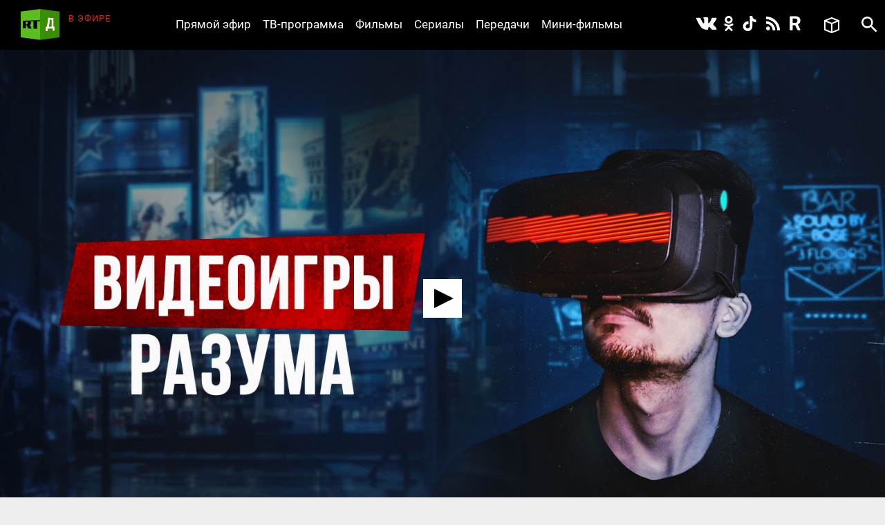

--- FILE ---
content_type: text/html; charset=utf-8
request_url: https://doc.rt.com/filmy/uhod-v-druguyu-realnost-videoigri/
body_size: 11091
content:
<!DOCTYPE html>
<html>
<head lang="ru">
    <base href="/s/new/build/" />
    <meta charset="utf-8"/>
    <meta name="title" content="Уход в другую реальность. Видеоигры — полезны или нет?">
    <meta name="description" content="Современные видеоигры всё больше привлекают уже и старшее поколение, полагает программист Джон Ромеро. Софико Шеварднадзе побеседовала с ним о причинах роста их популярности и развитии самой индустрии.">
    <meta property="og:site_name" content="РТД"/>
    <meta property="og:title" content="Уход в другую реальность. Видеоигры — полезны или нет?"/>
    <meta property="og:type" content="article"/>
    <meta property="og:url" content="https://doc.rt.com/filmy/uhod-v-druguyu-realnost-videoigri/"/>
    <meta property="og:description" content="Современные видеоигры всё больше привлекают уже и старшее поколение, полагает программист Джон Ромеро. Софико Шеварднадзе побеседовала с ним о причинах роста их популярности и развитии самой индустрии."/>
    <meta property="og:image" content="https://cdni.rt.com/doc-files/filmy/uhod-v-druguyu-realnost-videoigri/uhod-v-druguyu-realnost-videoigri_1.jpg"/>
    <title>Уход в другую реальность. Видеоигры — полезны или нет? &mdash; РТД Фильмы</title>
    <link rel="stylesheet" href="/s/new/build/css/main.css?v=53"/>

    <link rel="shortcut icon" href="img/favicon.ico" type="image/x-icon"/>
    <link rel="icon" href="img/favicon.ico" type="image/x-icon"/>
    <link rel="apple-touch-icon" href="img/apple-touch-icon-precomposed.png"/>
    <link rel="apple-touch-icon" sizes="72x72" href="img/apple-touch-icon-72x72-precomposed.png"/>
    <link rel="apple-touch-icon" sizes="114x114" href="img/apple-touch-icon-114x114-precomposed.png"/>
    <link rel="apple-touch-icon" sizes="144x144" href="img/apple-touch-icon-144x144-precomposed.png"/>
    <meta name="viewport" content="width=device-width, initial-scale=1"/>
    <script src="https://doc.russiatoday.com/s/new/build/js/jquery.min.js"></script>

<script>window.yaContextCb = window.yaContextCb || []</script>
<script src="https://yandex.ru/ads/system/context.js" async></script>
<script>
    if(typeof _adv == 'undefined') var _adv = {};
    _adv.section = 'ussr';
    _adv.account = 258144;
    _adv.place = {
       'billboard': {
            ownerId: _adv.account,
            containerId: 'billboard',
            params: {
                pp: window.innerWidth > 846 ? 'g':'brpp',
                ps: 'hmmn',
                p2: 'y',
                puid1: 'world'
            }
        },

        'first_b':{
            ownerId: _adv.account,
            containerId: 'first_b',
            params: {
                pp: 'h',
                ps: window.innerWidth < 846 ? 'hmmn' : null,
                p2: 'iljr',
                puid1: 'world'
            }
        },

        'b_comment':{
            ownerId: _adv.account,
            containerId: 'b_comment',
            params: {
                     pp:'h',
                     ps:window.innerWidth > 846 ? 'hmmn' : null,
                     p2:'imai',
                        puid1: 'world'
            }
        },
        'adhesion': {
            ownerId: _adv.account,
            containerId: 'adhesion',
            params: {
                pp: 'i',
                ps: 'hmmn',
                p2: 'y',
                puid1: 'world'
            }
        }
    };

    _adv.adfox_hb = window.innerWidth > 846 ? {
        biddersMap: {"betweenDigital": "2265177", "myTarget": "2318746", "sape": "2516628", "otm": "2824561", "videonow": "2824729", "Relap": "2828111","adfox_yandex_waste.recycling": "2949349"},
        adUnits: [{
            "code": _adv.place['billboard'].containerId,
            "sizes": [[970,250],[720,240],[790,210],[1190,200]],
            "bids": [{
                "bidder": "myTarget",
                "params": {
                    "placementId": "1239034",
                     "additional": {
                     "fpid": "window.rb_sync.id || ''"
                       }
                    }
                },{
                "bidder": "sape",
                "params": {
                    "placementId": "856462"}
                },{
                "bidder": "otm",
                 "params": {
                    "placementId": "49695"}
                },{
                "bidder": "Relap",
                "params": {
                "placementId": "QlVVvnGwn2edHh4e"}

                }
            ]
        },
        {
            "code": _adv.place['b_comment'].containerId,
            "codeType": "combo",
            "sizes": [[970,250],[720,240],[790,210],[700,400],[600,480],[460,260]],
            "bids": [ {
                "bidder": "myTarget",
                "params": {
                    "placementId": "1267164",
                     "additional": {
                     "fpid": "window.rb_sync.id || ''"
                       }
                    }
                },{
                "bidder": "betweenDigital",
                 "params": {
                    "placementId": "4620281",
                     "additional": {
                     "fpid": "window.rb_sync.id || ''"
                       }
                    }
                },{
                "bidder": "sape",
                 "params": {
                    "placementId": "856507"}
                },{
                "bidder": "otm",
                 "params": {
                    "placementId": "49699"}
                },{
                "bidder": "videonow",
                 "params": {
                    "placementId": "6663872",
                     "additional": { "stableid": localStorage.getItem('videonow-stableid') }
                    }
                },{
                "bidder": "Relap",
                "params": {
                "placementId": "1yjXGdsbLtogVkxM"}

                }


            ]
        },
        {
            "code": _adv.place['adhesion'].containerId,
            "codeType": "combo",
            "sizes": [[720,240],[790,210],[700,400],[600,480],[460,260]],
            "bids": [{
                "bidder": "sape",
                 "params": {
                    "placementId": "856526"}
                },{
                "bidder": "Relap",
                "params": {
                "placementId": "HuEeZqRkMcU_6PT0"}


            }
            ]
        }],
        timeout: 500
     }:{
        biddersMap: {"betweenDigital": "2265177", "myTarget": "2318746", "sape": "2516628", "otm": "2824561", "videonow": "2824729", "Relap": "2828111"},
        adUnits: [

        {
            "code": _adv.place['ad300x600_t'].containerId,
            "codeType": "combo",
            "sizes": [[300,600],[300,250],[240,400],[300,300],[230,290],[320,420],[240,400],[280,420],[210,160]],
            "bids": [ {
                "bidder": "myTarget",
                "params": {
                    "placementId": "1239368",
                     "additional": {
                     "fpid": "window.rb_sync.id || ''"
                       }
                    }
                },{
                "bidder": "betweenDigital",
                 "params": {
                    "placementId": "4620280"}
                },
                {
                "bidder": "sape",
                 "params": {
                    "placementId": "856560"}
                },{
                "bidder": "otm",
                 "params": {
                    "placementId": "49701"}
                },{
                "bidder": "videonow",
                 "params": {
                    "placementId": "6665258",
                     "additional": { "stableid": localStorage.getItem('videonow-stableid') }
                    }
                },{
                "bidder": "Relap",
                "params": {
                "placementId": "N8g3qGqqnWmT1MrK"}

                }

            ]
        },
        {
            "code": _adv.place['first_b'].containerId,
            "codeType": "combo",
            "sizes": [[300,600],[300,250],[240,400],[300,300],[230,290],[320,420],[240,400],[280,420],[210,160]],
            "bids": [ {
                "bidder": "myTarget",
                "params": {
                    "placementId": "1267162",
                     "additional": {
                     "fpid": "window.rb_sync.id || ''"
                       }
                    }
                },
                {
                "bidder": "sape",
                 "params": {
                    "placementId": "856561"}
                },{
                "bidder": "otm",
                 "params": {
                    "placementId": "49702"}
                },{
                "bidder": "videonow",
                 "params": {
                    "placementId": "6666207",
                     "additional": { "stableid": localStorage.getItem('videonow-stableid') }
                    }
                },{
                "bidder": "Relap",
                "params": {
                "placementId": "wN_fllmYnmacUVFR"}

                }

            ]
        }],
        timeout: 500
    };

    window.YaHeaderBiddingSettings =_adv.adfox_hb;
</script>
<script src="https://yandex.ru/ads/system/header-bidding.js" async></script>


</head>
<body>
<div class="wrapper ">
    <div class="inner">
        <header class="header">


            <div class="logo logo_header">
                <a class="logo__link logo_header__link" href="/"></a>
            </div>

            <div class="on-the-air">
                <div class="on-the-air__caption">В ЭФИРЕ</div>
                <div class="on-the-air__title"><a class="on-the-air__link" href="/on-air/"></a></div>
            </div>

            <nav class="social social_header">
                <ul class="social__list social__list_header">
                    <li class="social__item social__item_header">
                        <a class="social__link social__link_vk social__link_header " href="https://vk.com/rtdru"></a>
                    </li>

                    <li class="social__item social__item_header">
                        <a class="social__link social__link_ok social__link_header " href="https://ok.ru/rtdrus"></a>
                    </li>

                    <li class="social__item social__item_header">
                        <a class="social__link social__link_tiktok social__link_header " href="https://www.tiktok.com/@russian_rtd"></a>
                    </li>

                    <li class="social__item social__item_header">
                        <a class="social__link social__link_rss social__link_header " href="/filmy/rss/"></a>
                    </li>

					<li class="social__item social__item_header">
                        <a class="social__link social__link_rutube social__link_header " href="https://rutube.ru/video/person/23239684/?ordering=-created_ts"></a>
                    </li>

                </ul>
            </nav>

            <nav class="nav nav_header nav_js">
                <ul class="nav__list nav__list_header">
                    <li class="nav__item nav__item_header">
                        <a class="nav__link nav__link_header" href="/on-air/">Прямой эфир</a>
                    </li>

                    <li class="nav__item nav__item_header">
                        <a class="nav__link nav__link_header" href="/raspisanie/">ТВ-программа</a>
                    </li>

                    <li class="nav__item nav__item_header">
                        <a class="nav__link nav__link_header" href="/filmy/">Фильмы</a>
                    </li>

                    <li class="nav__item nav__item_header">
                        <a class="nav__link nav__link_header" href="/serialy/">Сериалы</a>
                    </li>

                    <li class="nav__item nav__item_header">
                        <a class="nav__link nav__link_header" href="/programmy/">Передачи</a>
                    </li>

                    <li class="nav__item nav__item_header">
                        <a class="nav__link nav__link_header" href="/mini-filmy/">Мини-фильмы</a>
                    </li>
                </ul>
            </nav>

            <div class="favorites">
                <a href="/v-ochered/">
                    <div class="favorites__btn" ></div>
                    <div class="favorites__counter" style="display:none"></div>
                </a>
            </div>

            <div id="search" class="search search_header">
                <a class="search__btn search__btn_header" href="#"></a>
                <a class="search__close-btn search__close-btn_header"></a>
                <div class="search__context search__context_header">
                    <form method="get" action="/search/">
                        <input class="search__field search__field_header" type="text" name="q" value="" placeholder="Поиск" />
                        <button class="search__submit-btn search__submit-btn_header" type="submit"></button>
                    </form>

                </div>
            </div>
        </header>

        <div id="billboard" style="max-width: 1500px; margin: 0 auto; display: table;"></div>
<script type="text/javascript">
    window.yaContextCb.push(() => {
        Ya.adfoxCode.createAdaptive(_adv.place['billboard'],
        ['desktop', 'phone'],
        {
            phoneWidth: 846,
            isAutoReloads: false
        });
    });
</script>









        <section class="content">
            <div class="card card_movie" data-film-id="17728">
                <div class="card__media card__media_movie">
					
                    <video id="video" controls="controls" width="100%" height="100%" poster="https://cdni.rt.com/doc-files/filmy/uhod-v-druguyu-realnost-videoigri/uhod-v-druguyu-realnost-videoigri_3.jpg" style="display:none"></video>
                    <div class="card__double-tap-area card__double-tap-area--left"></div>
                    <div class="card__double-tap-area card__double-tap-area--right"></div>
                </div>
                <div class="card__panel_movie">
                    <div class="like like_card_movie">
                        <a class="like__link">4</a>
                    </div>
                    <a class="add-to-site add-to-site_card_movie js-show_modal" href="#modal-embed" >Добавить на сайт</a>
                    <a class="movie-mode movie-mode_card_movie movie-mode_card_movie_js" >Кинорежим</a>
                    <a class="add-to-collection add-to-collection_card_movie" >Добавить в избранное</a>
                    <a class="delete-from-collection delete-from-collection_card_movie" >Удалить из избранного</a>
                
                    <a class="download-video download-video_card_movie" href="https://cdnv.rt.com/download/doc-files/filmy/uhod-v-druguyu-realnost-videoigri/uhod-v-druguyu-realnost-videoigri_3.mp4">Скачать - 309 MB</a>
                
                </div>

                <div class="card__context card__context_movie">
                    <div class="card__category card__category_movie">
                        <a class="card__link" href="/programmy/sophieco-vizioneri/">SophieCo. Визионеры</a>
                    </div>
                    <div class="card__info_movie">
                        <div class="card__count-comments card__count-comments_movie" style="visibility: hidden">
                            <a href="/filmy/uhod-v-druguyu-realnost-videoigri/" data-disqus-identifier="film_17728" class="disqus-comment-count comments-count">0</a>
                        </div>
                        <div class="card__count-views card__count-views_movie">155</div>
                        <div class="card__date card__count-date_movie">13 сентября 2021</div>
                    </div>
                    <div class="card__context-in_movie">
                        <div class="card__heading card__heading_movie">Уход в другую реальность. Видеоигры — полезны или нет?</div>

                        <div class="card__summary card__summary_movie"><p>Современные видеоигры всё больше привлекают уже и старшее поколение, полагает программист Джон Ромеро. Софико Шеварднадзе побеседовала с ним о причинах роста их популярности и развитии самой индустрии. Ромеро, известный специалист в области создания видеоигр, объяснил, какую пользу они, по его мнению, приносят обществу и почему сам он не видит опасности в том, что люди «убегают в другую реальность». Также гость программы рассказал о применении в играх искусственного интеллекта, их перспективах в сфере образования и прояснил значение термина «геймификация».&nbsp;</p></div>
                    </div>

                    <div class=" card__tags_movie">
                        <div class=" card__tags-heading_movie">Теги:</div>
                        <div class=" card__tags-item_movie"><a class="card__tags-link_movie" href="/tags/igra/">Игра</a></div>
                        <div class=" card__tags-item_movie"><a class="card__tags-link_movie" href="/tags/internet/">Интернет</a></div>
                        <div class=" card__tags-item_movie"><a class="card__tags-link_movie" href="/tags/iskusstvennij-intellekt/">Искусственный интеллект</a></div>
                        <div class=" card__tags-item_movie"><a class="card__tags-link_movie" href="/tags/kompyuter/">компьютер</a></div>
                        <div class=" card__tags-item_movie"><a class="card__tags-link_movie" href="/tags/obrazovanie/">Образование</a></div>
                        <div class=" card__tags-item_movie"><a class="card__tags-link_movie" href="/tags/programmist/">Программист</a></div>
                    </div>

                </div>

                <div id="first_b"></div>
<script>
window.yaContextCb.push(() => {
    Ya.adfoxCode.createAdaptive(_adv.place['first_b'],
    ['phone'],
    {
        phoneWidth: 846,
        isAutoReloads: false
    });
});
</script>
                <div id="b_comment"></div>
<script>
    window.yaContextCb.push(() => {
        Ya.adfoxCode.createScroll(_adv.place['b_comment']);
    });
</script>

<div id="unit_91232"><a href="http://smi2.ru/">Новости smi2.ru</a></div>
<script type="text/javascript" charset="utf-8">
  (function() {
    var sc = document.createElement('script'); sc.type = 'text/javascript'; sc.async = true;
    sc.src = '//smi2.ru/data/js/91232.js'; sc.charset = 'utf-8';
    var s = document.getElementsByTagName('script')[0]; s.parentNode.insertBefore(sc, s);
  }());
</script>
<div id="unit_91904"><a href="http://mirtesen.ru/" >Новости МирТесен</a></div>
<script type="text/javascript" charset="utf-8">
(function() {
var sc = document.createElement('script'); sc.type = 'text/javascript'; sc.async = true;
sc.src = '//news.mirtesen.ru/data/js/91904.js'; sc.charset = 'utf-8';
var s = document.getElementsByTagName('script')[0]; s.parentNode.insertBefore(sc, s);
}());
</script><div class="flex-news-block dzen--widget"><div class="widget-container" style="margin: 0px auto; position: relative; width:100%"></div><script>
            (function(w, d, n) {
                w[n] = w[n] || [];
                w[n].push(() => {
                    w.YandexZen.renderWidget({
                        clid: ['454', '455'],
                        container: '.widget-container', // cелектор элемента или сам элемент, куда надо вставить виджет
                        successCallback: function () { // вызывается при успешной вставке виджета
                            console.log('виджет вставлен успешно');
                        },
                        failCallback: function () { // Если Дзен не ответил, используйте место для чего-то другого.
                            console.log('Дзен не ответил');
                        },
                    });
                });
                t = d.getElementsByTagName("script")[0];
                s = d.createElement("script");
                s.type = "text/javascript";
                s.src = "https://zen.yandex.ru/widget-loader";
                s.async = true;
                t.parentNode.insertBefore(s, t);
            })(window, document, 'yandexZenAsyncCallbacks');
        </script><style type="text/css">
            .flex-news-block .widget-container .zen-widget.widget {
                margin-top: 20px;
                padding:20px;
                box-sizing: border-box;

				border-style: solid;
				border-width: 1px;
				border-color: #e0e0e0;
            }
            .flex-news-block.dzen--widget {
                margin-bottom: 20px;
                margin: 15px;

            }

            .flex-news-block .zen-widget.widget__title {
                margin-left: 0px;
                margin-right: 0px;
            }
            .flex-news-block .zen-widget.widget__cards-scroller {
                padding: 12px 0 50px 0px
            }

            .flex-news-block .zen-widget .widget__title > a,.flex-news-block .zen-widget .widget__title > span {
                display: none;
            }

            .flex-news-block .zen-widget.widget__title {
                margin-bottom: 6px;
            }
        </style></div>


                <!-- <div class="comments">
                    <h3 class="h3 comments__heading">Комментарии</h3>
                    <div id="disqus_thread"></div>
<script>

    (function() { // DON'T EDIT BELOW THIS LINE
    var d = document, s = d.createElement('script');
    s.src = 'https://https-doc-rt-com.disqus.com/embed.js';
    s.setAttribute('data-timestamp', +new Date());
    (d.head || d.body).appendChild(s);
    })();


    var disqus_config = function () {
    this.page.identifier = "film_17728"; // Replace PAGE_IDENTIFIER with your page's unique identifier variable
    };

</script>
                </div> -->
            </div>
        </section>

<div id="modal-embed" class="modal modal-embed js-modal hidden">
    <div class="modal__inner js-modal_hide">
        <div class="modal__horisontal_inner js-modal_hide">

            <div class="modal__vertical_inner js-modal_hide">
                <div class="modal__content">

                    <h3 class="h3">Добавить в блог</h3>

                    <p>Код плеера для HTML:</p>

                    <p><input id="embedcode" class="modal-embed__field" type="text" value="" onclick="this.focus(); this.select();" /></p>

                    <a class="modal__close_btn js-modal_hide" href="#">x</a>
                </div>
            </div>

        </div>
    </div>
    <div class="modal__bg js-modal_hide"></div>
</div>

<div id="js-modal" class="modal hidden">
    <div class="modal__inner js-modal_hide">
        <div class="modal__horisontal_inner js-modal_hide">

            <div class="modal__vertical_inner js-modal_hide">
                <div class="modal__content">
                    <div class="modal__body js-modal__body"></div>

                    <a class="modal__close_btn js-modal_hide" href="#">x</a>
                </div>
            </div>

        </div>
    </div>
    <div class="modal__bg js-modal_hide"></div>
</div>

<script type="text/javascript" src="https://doc.russiatoday.com/s/jwplayer-7.4.4/jwplayer.js"></script>
<script type="text/javascript" src="https://doc.russiatoday.com/s/js/jquery.cookie.js"></script>

<script type="text/javascript">
    var logging = 0;
    jwplayer.key='kESrsgULvYO7r2MfUelqj3vs+2i8JdQBqjGNmA==';
    var series_button = false;
    var file_pos = 0;
    var DOUBLE_TAP_SEEK_SIZE = 15;
    var playlist = [
            {
                title: "Уход в другую реальность. Видеоигры — полезны или нет?",
                sources: [
					{file: 'https://cdnv.rt.com/doc-files/filmy/uhod-v-druguyu-realnost-videoigri/uhod-v-druguyu-realnost-videoigri_3.mp4'}
                ],
                image: 'https://cdni.rt.com/doc-files/filmy/uhod-v-druguyu-realnost-videoigri/uhod-v-druguyu-realnost-videoigri_3.jpg',
                filesize :'309 MB'
            }
    ];
    
    window.currentPlaylistItem = (parseInt(window.location.hash.replace(/^#part-(\d+)$/i, '$1'), 10) || 1) - 1;
    if(currentPlaylistItem >= playlist.length){
        currentPlaylistItem = 0;
    }
    var currentItemUrl = playlist[currentPlaylistItem].sources[0].file;

    var is_youtube = !(currentItemUrl.indexOf('/doc-files/') > -1);
    var is_ios = !!navigator.platform && /iPad|iPhone|iPod/.test(navigator.platform);

    function setCurrentPart(playlistItem){
        var film_title = $('.card__heading_movie').text();
        if(playlistItem) {
            film_title = film_title + ', часть ' + (playlistItem + 1);
            app.cardNaviScrollTo( $("#video-" + (playlistItem + 1) ).parent().index());
            if(logging) console.log('setCurrentPart ' + playlistItem);
        }
        document.title = film_title + ' — РТД Фильмы';
    }

    function embedcode(index){
        $('#embedcode').val('<div style="position:relative;height:0;padding-bottom:56.25%;"><iframe style="position: absolute; top:0; left: 0; width: 100%; height: 100%;" src="https://doc.rt.com/filmy/uhod-v-druguyu-realnost-videoigri/embed/' + window.location.hash + '" frameborder="0" allowfullscreen></iframe></div>');
    }

    function seekForward() {
        if (jwplayer().getState() === 'playing' || jwplayer().getState() === 'paused') {
            if (jwplayer().getDuration() - jwplayer().getPosition() <= DOUBLE_TAP_SEEK_SIZE) {
                jwplayer().seek(getDuration() - 1);
                return;
            }

            jwplayer().seek(jwplayer().getPosition() + DOUBLE_TAP_SEEK_SIZE);
        }
    }

    function seekBackward() {
        if (jwplayer().getState() === 'playing' || jwplayer().getState() === 'paused') {
            if (jwplayer().getPosition() <= DOUBLE_TAP_SEEK_SIZE) {
                jwplayer().seek(0);
                return;
            }

            jwplayer().seek(jwplayer().getPosition() - DOUBLE_TAP_SEEK_SIZE);
        }
    }

    function initMainPlayer(autostart){

        var add_view = 0;
        var lock = 0;
        $('.preroll_movie,.skip_movie').hide();
        jwplayer('video').setup({
            skin: { name: "five", background: "#ffffff", inactive: "#000000", active: "#ababab" },
            width: "100%",
            aspectratio: "16:9",
            displaytitle: false,
            playlist: playlist,
            repeat: 'false',
            startparam: "start",        
            primary: 'html5',                              
            autostart: autostart,
            events: {
                onPlaylistItem: function(item){
                    if(logging) console.log('onPlaylistItem' + item.index);
                    // if(lock++)
                    //     return;
                    if(!currentPlaylistItem){
                        setCurrentPart(item.index);
                        // app.cardNaviScrollTo(item.index);
                    }

                    lock = 0;
                },
                onPlay: function(state){
                    if(logging) console.log('onPlay');
                    if(lock++)
                        return;
                    if(currentPlaylistItem && !series_button){
                        jwplayer().playlistItem(currentPlaylistItem);
                        currentPlaylistItem = 0;
                    }

                    if(!add_view++) 
                        view_count(17728);
                    if(file_pos){
                        jwplayer().seek(file_pos);
                        file_pos = 0;
                    }
                    // myStreamingTag.playVideoContentPart(metadata); // block foreign script
                    lock = 0;
                    // if(ga) ga('send', 'event', 'JWPLAYER-GA', 'CLICK PLAY', location.href); // block foreign script
                },
                onReady: function(){
                    if(logging) console.log('onReady');
                    if(currentPlaylistItem){
                        setCurrentPart(currentPlaylistItem);
                        // app.cardNaviScrollTo(currentPlaylistItem);
                        // jwplayer().playlistItem(currentPlaylistItem);
                    }

                    $('<div class="jw-button-color jw-icon-inline jw-text">+15</div>').insertAfter('.jw-icon-playback').click(seekForward);
                    $('<div class="jw-button-color jw-icon-inline jw-text">-15</div>').insertBefore('.jw-icon-playback').click(seekBackward);
                    $('.jw-text-elapsed').css('margin-left', '20px');
                },
                onPause: function(){
                    // myStreamingTag.stop(); // block foreign script
                    // if(ga) ga('send', 'event', 'JWPLAYER-GA', 'CLICK PAUSE', location.href); // block foreign script
                },
                onComplete: function(){
                    // myStreamingTag.stop(); // block foreign script
                    // if(ga) ga('send', 'event', 'JWPLAYER-GA', 'COMPLETE', location.href); // block foreign script
                }
            }
        });
        if(playlist[currentPlaylistItem].sources[0].type == 'youtube' && jwplayer().utils.isMobile())
            jwplayer().setControls(false);
    }

    function youtubeParser(url){
        var regExp = /^.*((youtu.be\/)|(v\/)|(\/u\/\w\/)|(embed\/)|(watch\?))\??v?=?([^#\&\?]*).*/;
        var match = url.match(regExp);
        return (match&&match[7].length==11)? match[7] : false;
    }
    
    function initYoutubeIframe() {
        var currentItemUrlId = youtubeParser(currentItemUrl);

        var active = 'card__navi-link_active_movie';
        $('.' + active).removeClass(active);
        $('#video-' + (currentPlaylistItem + 1)).addClass(active);

        $('#video').replaceWith('<iframe width="560" height="315" src="https://www.youtube.com/embed/'+currentItemUrlId+'" frameborder="0" allow="accelerometer; autoplay; encrypted-media; gyroscope; picture-in-picture" allowfullscreen style="position: absolute; top: 0; left: 0; width: 100%; height: 100%; "></iframe>')
    }

    function initPreRollPlayer(pre_roll_file){                          
        // $('.videoholder').css('z-index',10);
        // var film_image = $('.b-slider_video_through li img[src!=""]:first').attr('src');
        // $('.b-content_block').addClass('pre-roll');
        // var $playlist = $('#playlist')
        
        jwplayer('video').setup({                               
            // skin: '/s/jwplayer6/skins/rtskin.xml?2',
            file: pre_roll_file,                                
            image: playlist[0].image,
            primary: 'html5',
            events: {
                onComplete: function(){
                    // myStreamingTag.stop(); // block foreign script
                    initMainPlayer(true);
                    // if(ga) ga('send', 'event', 'JWPLAYER-GA', 'COMPLETE', location.href); // block foreign script
                },
                onPlay: function(){
                    $('.preroll_movie,.skip_movie').show();
                    // $('.b-content_block.pre-roll').addClass('playing');
                    // myStreamingTag.playVideoContentPart(metadata); // block foreign script
                    // myStreamingTag.playVideoAdvertisement();
                    // if(ga) ga('send', 'event', 'JWPLAYER-GA', 'CLICK PLAY', location.href); // block foreign script
                },
                onPause: function(){
                    // myStreamingTag.stop(); // block foreign script
                    // if(ga) ga('send', 'event', 'JWPLAYER-GA', 'CLICK PAUSE', location.href); // block foreign script
                },
                onError: function(){
                    initMainPlayer(true);
                }
            }
        });
        $('.skip_movie').click(function(event){
            // myStreamingTag.stop(); // block foreign script
            initMainPlayer(true);
            event.preventDefault();
        });

    }
    function view_count(id) {
        $.ajax({
            url: '/action/view_count/',
            type: 'POST',
            dataType: 'json',
            data: {
                'id': id
            },
            success: function(data) {
                if(data && data.json_view_count){
                    $('.card__count-views_movie').text(data.json_view_count).show();               
                }
            }
        });

    }

    $(function(){
        $('.like__link').click(function(){vote(17728, 1)});

        $(".more__btn").click(function(){
            $(".more").hide();
            $(".card-list__item").show();
        });

        embedcode(0);

        if(!$('#video').size()) return;

        var pre_roll = '';
        if(pre_roll)
            initPreRollPlayer(pre_roll)
        else {
            if (is_youtube && is_ios) {
                initYoutubeIframe();
            }
            else {
                initMainPlayer();
            }
        }

        $('.card__navi-link_movie').click(function(event){
            event.preventDefault();
            series_button = true;
            var index = parseInt($(this).attr('rel'));
            if (is_ios) {
                window.location.hash = 'part-' + (index + 1);
                window.location.reload();
            }
            setCurrentPart(index);
            jwplayer().playlistItem(index);
            setTimeout(function () { jwplayer().stop(); }, 1000);
            jwplayer().stop();
        });

    });

    function onYouTubeIframeAPIReady(event) {
        if(is_ios || !jwplayer().utils.isMobile())
            return;
        var check_yt = function(count) {
            if(logging) console.log('check_yt ' + count);
            if(document.readyState === 'complete')
                jwplayer().setControls(true);
            else if(count--)
                setTimeout(function(){check_yt(count)}, 500);
            else 
                jwplayer().setControls(true);
        };
        check_yt(10);
    }

    $('.card__double-tap-area--left').dblclick(function(event) {
        seekBackward();
    });

    $('.card__double-tap-area--right').dblclick(function(event) {
        seekForward();
    });
</script>




    </div>

    <style>
    #adhesion>div {
        margin: 4% auto;
    }
    #adhesion {
        max-width: 1500px;
        margin: auto;
    }
</style>
<div id="adhesion">
    <script type="text/javascript">
        window.yaContextCb.push(() => {
            Ya.adfoxCode.createScroll(_adv.place['adhesion']);
        })
    </script>
</div>

    <footer class="footer">
        <nav class="nav nav_footer">
            <ul class="nav__list nav__list_footer">
                <li class="nav__item nav__item_footer"><a class="nav__link nav__link_footer" href="/nagrady/">Награды</a></li>
                <li class="nav__item nav__item_footer"><a class="nav__link nav__link_footer" href="/o-nas/">О нас</a></li>
                <li class="nav__item nav__item_footer"><a class="nav__link nav__link_footer" href="/o-nas/konfidentsialnost/">Правила использования</a></li>
                <li class="nav__item nav__item_footer"><a class="nav__link nav__link_footer" href="/o-nas/kontakty/">Контакты</a></li>
				<li class="nav__item nav__item_footer"><a class="nav__link nav__link_footer" href="/o-nas/sputnik/">Спутник для приёма RТД</a></li>
                <li class="nav__item nav__item_footer"><a class="nav__link nav__link_footer" href="https://rtd.rt.com/">Английская версия</a></li>
            </ul>
        </nav>

        <nav class="social social_footer">
            <ul class="social__list social__list_footer">
                <li class="social__item social__item_footer">
                    <a class="social__link social__link_vk social__link_footer" href="https://vk.com/rtdru"></a>
                </li>

                <li class="social__item social__item_footer">
                    <a class="social__link social__link_ok social__link_footer" href="https://ok.ru/rtdrus"></a>
                </li>

                <li class="social__item social__item_footer">
                    <a class="social__link social__link_tiktok social__link_footer" href="https://www.tiktok.com/@russian_rtd"></a>
                </li>

                <li class="social__item social__item_footer">
                    <a class="social__link social__link_rss social__link_footer" href="/filmy/rss/"></a>
                </li>

				<li class="social__item social__item_header">
                    <a class="social__link social__link_rutube social__link_header " href="https://rutube.ru/video/person/23239684/?ordering=-created_ts"></a>
               </li>
            </ul>
        </nav>

        <div class="logo logo_footer"><a class="logo__link logo__link_footer" href="/"></a></div>
        <div class="copyright">
            © Автономная некоммерческая организация «ТВ-Новости», 2005-2026 гг.
            Все права защищены.<br/>
            Средство массовой информации, сетевое издание, зарегистрировано Роскомнадзором 21 декабря 2016 г., свидетельство Эл № ФС 77-68119
        </div>
        <noindex>
          <div class="footer__organizations">
            <p class="footer__organizations-title">Организации, признанные экстремистскими и запрещённые на территории РФ</p>
            <div class="footer__organizations-image">
              <span class="footer__organizations-image__wrapper"></span>
            </div>
          </div>
        </noindex>
    </footer>

</div>

<script defer="defer" src="https://doc.russiatoday.com/s/new/build/js/main.js?v=11"></script>
<script defer="defer" src="https://doc.russiatoday.com/s/new/_new_js/site.js?v=5"></script>


<script src="https://doc.russiatoday.com/s/new/_new_js/pushes/firebase.js"></script>
<script src="https://doc.russiatoday.com/s/new/_new_js/pushes/notification.js?5">







<!--LiveInternet counter-->
<div style="position: fixed; left: -9999px;"><script type="text/javascript">
document.write("<a href='//www.liveinternet.ru/click;russian_rt' "+
    "target=_blank><img src='//counter.yadro.ru/hit;russian_rt?t44.5;r"+
    escape(document.referrer)+((typeof(screen)=="undefined")?"":
        ";s"+screen.width+"*"+screen.height+"*"+(screen.colorDepth?
            screen.colorDepth:screen.pixelDepth))+";u"+escape(document.URL)+
    ";"+Math.random()+
    "' alt='' title='LiveInternet' "+
    "border='0' width='31' height='31'><\/a>")
</script></div>
<!--/LiveInternet-->

<!-- tns-counter.ru -->
<script type="text/javascript">
(new Image()).src = '//www.tns-counter.ru/V13a***R>' + document.referrer.replace(/\*/g,'%2a') + '*russianrt_com/ru/UTF-8/tmsec=rt_doc/' + Math.round(Math.random()*1E9);
</script>
<noscript>
    <img src="http://www.tns-counter.ru/V13a****russianrt_com/ru/UTF-8/tmsec=rt_doc/" width="1" height="1" alt="" />
</noscript>
<!--/ tns-counter.ru -->

<!-- Yandex.Metrika counter -->
<script type="text/javascript">
(function (d, w, c) {
    (w[c] = w[c] || []).push(function() {
        try {
            w.yaCounter38723265 = new Ya.Metrika({
                id:38723265,
                clickmap:true,
                trackLinks:true,
                accurateTrackBounce:true,
                webvisor:true
            });
        } catch(e) { }
    });

    var n = d.getElementsByTagName("script")[0],
            s = d.createElement("script"),
            f = function () { n.parentNode.insertBefore(s, n); };
    s.type = "text/javascript";
    s.async = true;
    s.src = "https://mc.yandex.ru/metrika/watch.js";

    if (w.opera == "[object Opera]") {
        d.addEventListener("DOMContentLoaded", f, false);
    } else { f(); }
})(document, window, "yandex_metrika_callbacks");
</script>
<noscript><div><img src="https://mc.yandex.ru/watch/38723265" style="position:absolute; left:-9999px;" alt="" /></div></noscript>
<!-- /Yandex.Metrika counter -->



</body>
</html>


--- FILE ---
content_type: application/javascript
request_url: https://smi2.ru/counter/settings?payload=CKXtAhiQ9c-HvDM6JGUwOWIxNDcyLTA2OGQtNDhkNS1hNWRhLTQ0OGQ5OWIzYmI5Mg&cb=_callbacks____0mkf8ncki
body_size: 1510
content:
_callbacks____0mkf8ncki("[base64]");

--- FILE ---
content_type: image/svg+xml
request_url: https://doc.rt.com/s/new/build/img/embed.svg
body_size: 105
content:
<?xml version="1.0" encoding="utf-8"?>
<!-- Generator: Adobe Illustrator 19.2.1, SVG Export Plug-In . SVG Version: 6.00 Build 0)  -->
<svg version="1.1" id="Layer_1" xmlns="http://www.w3.org/2000/svg" xmlns:xlink="http://www.w3.org/1999/xlink" x="0px" y="0px"
	 viewBox="0 0 20 16" style="enable-background:new 0 0 20 16;" xml:space="preserve">
<title>embed</title>
<desc>Created with Sketch.</desc>
<g>
	<polygon points="5,3 5,9 12,6 	"/>
	<path d="M16,12V0H0v12H16z M2,2h12v8H2V2z"/>
	<polygon points="19,3 18,3 18,4 18,4 18,14 4,14 3,14 2,14 2,15 2,16 3,16 19,16 20,16 20,15 20,4 20,3 	"/>
</g>
</svg>


--- FILE ---
content_type: application/javascript;charset=utf-8
request_url: https://smi2.ru/data/js/91232.js
body_size: 1914
content:
function _jsload(src){var sc=document.createElement("script");sc.type="text/javascript";sc.async=true;sc.src=src;var s=document.getElementsByTagName("script")[0];s.parentNode.insertBefore(sc,s);};(function(){document.getElementById("unit_91232").innerHTML="<div id=\"container_91232\"> <div id=\"header_91232\"> <img src=\"//static.smi2.net/static/logo/smi2.svg\" class=\"logo_smi2\" alt=\"smi2\"> </div> </div><style>#container_91232 { box-sizing: border-box; margin: 30px 15px; border: 1px solid #e0e0e0; position: relative; } #container_91232 #header_91232 { display: inline-block; padding: 0 10px; background-color: #fff; position: absolute; top: -10px; left: 10px; } #container_91232 #header_91232 .logo_smi2 { display: block; height: 20px; } #container_91232 .list-container { font-size: 0; padding: 24px 10px 0; } #container_91232 .list-container-item { display: inline-block; vertical-align: top; box-sizing: border-box; width: 25%; margin-bottom: 20px; padding: 0 10px; } #container_91232 .list-container-item .imgFrame { } #container_91232 .list-container-item .image { display: block; border: none; width: 100%; height: 0; padding-top: 58%; background-repeat: no-repeat; background-position: center center; background-size: cover; margin-bottom: 10px; } #container_91232 .list-container-item .title { display: block; font-family: Segoe UI, Arial, Helvetica, Verdana, Roboto, Calibri, sans-serif; font-size: 15px; color: #222; text-align: left; word-wrap: break-word; text-decoration: none; overflow: hidden; } #container_91232 .list-container-item .title:hover { } #container_91232 .list-container-item .clear { clear: left; } @media (max-width: 800px) { #container_91232 .list-container-item .title { font-size: 13px; } } @media (max-width: 680px) { #container_91232 .list-container-item { width: 33.33333%; } #container_91232 .list-container-item:last-child { display: none; } } @media (max-width: 600px) { #container_91232 .list-container-item { width: 50%; } #container_91232 .list-container-item:last-child { display: inline-block; } } @media (max-width: 480px) { #container_91232 { margin: 30px 10px; } #container_91232 .list-container { padding: 24px 5px 0; } #container_91232 .list-container-item { padding: 0 5px; } } @media (max-width: 380px) { #container_91232 .list-container-item { width: 100%; } #container_91232 .list-container-item .title { font-size: 15px; } }</style>";var cb=function(){var clickTracking = "";/** * Размер страницы (количество) загружаемых элементов * * @type {number} */ var page_size = 4; /** * Максимальное количество загружаемых страниц элементов * * @type {number} */ var max_page_count = 1; /** * Родительский элемент контейнера * * @type {HTMLElement} */ var parent_element = JsAPI.Dom.getElement("container_91232"); /** * Настройки блока * * @type {*} */ var properties = undefined; /** * Callback-функция рендера содержимого элемента * * @type {function(HTMLElement, *, number)} */ var item_content_renderer = function (parent, model, index) { JsAPI.Dom.appendChild(parent, JsAPI.Dom.createDom('div', 'innerWrap', [ JsAPI.Dom.createDom('a', { 'href': model['url'], 'target': '_blank', 'class': 'imgFrame' }, JsAPI.Dom.createDom('div', { 'class': 'image', 'style': 'background-image: url(' + model['image'] + ')' })), JsAPI.Dom.createDom('a', { 'href': model['url'], 'target': '_blank', 'class': 'title' }, model['title']), JsAPI.Dom.createDom('div', 'clear') ])); }; /** * Идентификатор блока * * @type {number} */ var block_id = 91232; /** * Маска требуемых параметров (полей) статей * * @type {number|undefined} */ var opt_fields = JsAPI.Dao.NewsField.TITLE | JsAPI.Dao.NewsField.IMAGE; /** * Создание list-блока */ JsAPI.Ui.ListBlock({ 'page_size': page_size, 'max_page_count': max_page_count, 'parent_element': parent_element, 'properties': properties, 'item_content_renderer': item_content_renderer, 'block_id': block_id, 'fields': opt_fields }, function (block) {}, function (reason) {});};if(!window.jsapi){window.jsapi=[];_jsload("//static.smi2.net/static/jsapi/jsapi.v5.25.25.ru_RU.js");}window.jsapi.push(cb);}());/* StatMedia */(function(w,d,c){(w[c]=w[c]||[]).push(function(){try{w.statmedia46757=new StatMedia({"id":46757,"user_id":null,"user_datetime":1768468773520,"session_id":null,"gen_datetime":1768468773522});}catch(e){}});if(!window.__statmedia){var p=d.createElement('script');p.type='text/javascript';p.async=true;p.src='https://cdnjs.smi2.ru/sm.js';var s=d.getElementsByTagName('script')[0];s.parentNode.insertBefore(p,s);}})(window,document,'__statmedia_callbacks');/* /StatMedia */